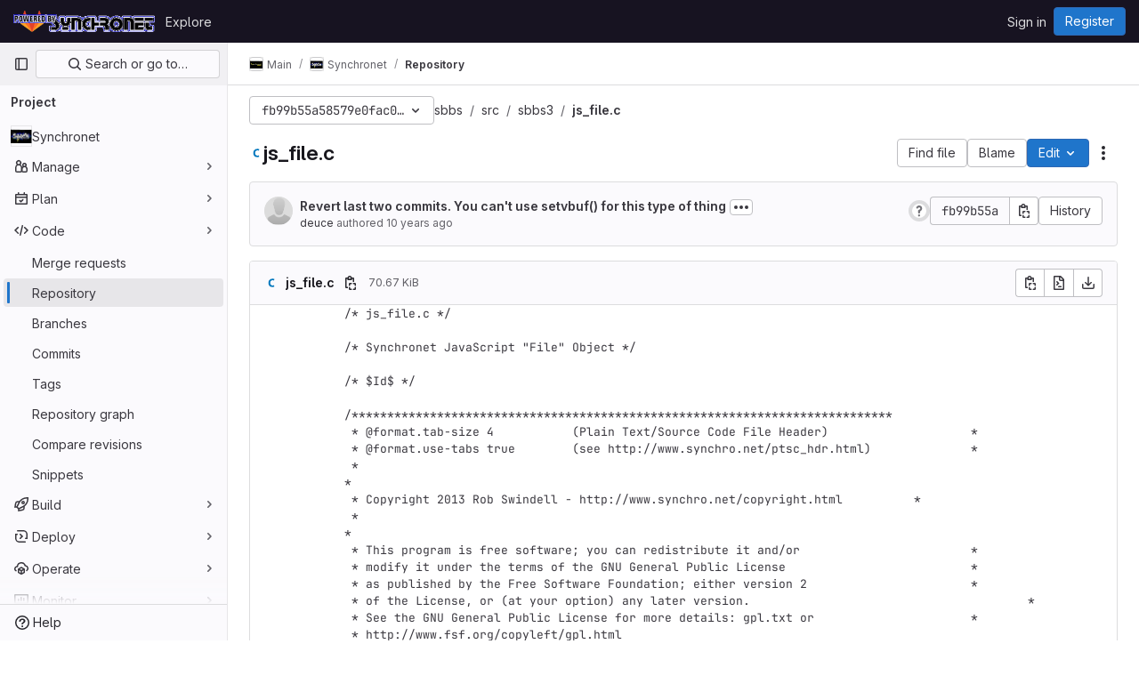

--- FILE ---
content_type: text/html; charset=utf-8
request_url: https://gitlab.synchro.net/main/sbbs/-/blob/fb99b55a58579e0fac0b6159651d5d37983731e3/src/sbbs3/js_file.c
body_size: 10989
content:




<!DOCTYPE html>
<html class="gl-light ui-neutral with-top-bar with-header " lang="en">
<head prefix="og: http://ogp.me/ns#">
<meta charset="utf-8">
<meta content="IE=edge" http-equiv="X-UA-Compatible">
<meta content="width=device-width, initial-scale=1" name="viewport">
<title>src/sbbs3/js_file.c · fb99b55a58579e0fac0b6159651d5d37983731e3 · Main / Synchronet · GitLab</title>
<script>
//<![CDATA[
window.gon={};gon.api_version="v4";gon.default_avatar_url="https://gitlab.synchro.net/assets/no_avatar-849f9c04a3a0d0cea2424ae97b27447dc64a7dbfae83c036c45b403392f0e8ba.png";gon.max_file_size=10;gon.asset_host=null;gon.webpack_public_path="/assets/webpack/";gon.relative_url_root="";gon.user_color_mode="gl-light";gon.user_color_scheme="white";gon.markdown_surround_selection=null;gon.markdown_automatic_lists=null;gon.math_rendering_limits_enabled=true;gon.recaptcha_api_server_url="https://www.recaptcha.net/recaptcha/api.js";gon.recaptcha_sitekey=null;gon.gitlab_url="https://gitlab.synchro.net";gon.promo_url="https://about.gitlab.com";gon.forum_url="https://forum.gitlab.com";gon.docs_url="https://docs.gitlab.com";gon.revision="8a1c2c14173";gon.feature_category="source_code_management";gon.gitlab_logo="/assets/gitlab_logo-2957169c8ef64c58616a1ac3f4fc626e8a35ce4eb3ed31bb0d873712f2a041a0.png";gon.secure=true;gon.sprite_icons="/assets/icons-ca86b3ebff8cbe14f7728864eabad153d00b66986018226fe439015884de11c2.svg";gon.sprite_file_icons="/assets/file_icons/file_icons-88a95467170997d6a4052c781684c8250847147987090747773c1ee27c513c5f.svg";gon.emoji_sprites_css_path="/assets/emoji_sprites-bd26211944b9d072037ec97cb138f1a52cd03ef185cd38b8d1fcc963245199a1.css";gon.emoji_backend_version=4;gon.gridstack_css_path="/assets/lazy_bundles/gridstack-4cd1da7c8adb8553e78a4f5545a8ab57a46258e091e6ac0382e6de79bca5ea3c.css";gon.test_env=false;gon.disable_animations=false;gon.suggested_label_colors={"#cc338b":"Magenta-pink","#dc143c":"Crimson","#c21e56":"Rose red","#cd5b45":"Dark coral","#ed9121":"Carrot orange","#eee600":"Titanium yellow","#009966":"Green-cyan","#8fbc8f":"Dark sea green","#6699cc":"Blue-gray","#e6e6fa":"Lavender","#9400d3":"Dark violet","#330066":"Deep violet","#36454f":"Charcoal grey","#808080":"Gray"};gon.first_day_of_week=0;gon.time_display_relative=true;gon.time_display_format=0;gon.ee=false;gon.jh=false;gon.dot_com=false;gon.uf_error_prefix="UF";gon.pat_prefix="glpat-";gon.keyboard_shortcuts_enabled=true;gon.diagramsnet_url="https://embed.diagrams.net";gon.features={"uiForOrganizations":false,"organizationSwitching":false,"findAndReplace":false,"removeMonitorMetrics":true,"workItemsViewPreference":true,"workItemViewForIssues":true,"searchButtonTopRight":false,"mergeRequestDashboard":false,"newProjectCreationForm":false,"workItemsClientSideBoards":false,"glqlWorkItems":false,"inlineBlame":false,"blobOverflowMenu":true,"filterBlobPath":true,"blobRepositoryVueHeaderApp":true,"directoryCodeDropdownUpdates":false,"repositoryFileTreeBrowser":false};
//]]>
</script>


<script>
//<![CDATA[
var gl = window.gl || {};
gl.startup_calls = null;
gl.startup_graphql_calls = [{"query":"query getBlobInfo(\n  $projectPath: ID!\n  $filePath: [String!]!\n  $ref: String!\n  $refType: RefType\n  $shouldFetchRawText: Boolean!\n) {\n  project(fullPath: $projectPath) {\n    __typename\n    id\n    repository {\n      __typename\n      empty\n      blobs(paths: $filePath, ref: $ref, refType: $refType) {\n        __typename\n        nodes {\n          __typename\n          id\n          webPath\n          name\n          size\n          rawSize\n          rawTextBlob @include(if: $shouldFetchRawText)\n          fileType\n          language\n          path\n          blamePath\n          editBlobPath\n          gitpodBlobUrl\n          ideEditPath\n          forkAndEditPath\n          ideForkAndEditPath\n          codeNavigationPath\n          projectBlobPathRoot\n          forkAndViewPath\n          environmentFormattedExternalUrl\n          environmentExternalUrlForRouteMap\n          canModifyBlob\n          canModifyBlobWithWebIde\n          canCurrentUserPushToBranch\n          archived\n          storedExternally\n          externalStorage\n          externalStorageUrl\n          rawPath\n          replacePath\n          pipelineEditorPath\n          simpleViewer {\n            fileType\n            tooLarge\n            type\n            renderError\n          }\n          richViewer {\n            fileType\n            tooLarge\n            type\n            renderError\n          }\n        }\n      }\n    }\n  }\n}\n","variables":{"projectPath":"main/sbbs","ref":"fb99b55a58579e0fac0b6159651d5d37983731e3","refType":null,"filePath":"src/sbbs3/js_file.c","shouldFetchRawText":true}}];

if (gl.startup_calls && window.fetch) {
  Object.keys(gl.startup_calls).forEach(apiCall => {
   gl.startup_calls[apiCall] = {
      fetchCall: fetch(apiCall, {
        // Emulate XHR for Rails AJAX request checks
        headers: {
          'X-Requested-With': 'XMLHttpRequest'
        },
        // fetch won’t send cookies in older browsers, unless you set the credentials init option.
        // We set to `same-origin` which is default value in modern browsers.
        // See https://github.com/whatwg/fetch/pull/585 for more information.
        credentials: 'same-origin'
      })
    };
  });
}
if (gl.startup_graphql_calls && window.fetch) {
  const headers = {"X-CSRF-Token":"BJly_KS0OnpTP9-X1wV2y4J1Wsoy2nu5V3nrfA7HQmfHGNrOK6GjHnhrSm5JfGQiCOiu-HM_z-Lx6wORinWY8A","x-gitlab-feature-category":"source_code_management"};
  const url = `https://gitlab.synchro.net/api/graphql`

  const opts = {
    method: "POST",
    headers: {
      "Content-Type": "application/json",
      ...headers,
    }
  };

  gl.startup_graphql_calls = gl.startup_graphql_calls.map(call => ({
    ...call,
    fetchCall: fetch(url, {
      ...opts,
      credentials: 'same-origin',
      body: JSON.stringify(call)
    })
  }))
}


//]]>
</script>

<link rel="prefetch" href="/assets/webpack/monaco.8e4f306b.chunk.js">

<link rel="stylesheet" href="/assets/application-85890ef3e681d3f5327af0406c7aab607a6c961a82761ee93357494886f6896d.css" />
<link rel="stylesheet" href="/assets/page_bundles/tree-3f0f40615de50f11e21c1a2cbc8e18f86c25dfdfa513ab6771b15a1784414691.css" /><link rel="stylesheet" href="/assets/page_bundles/projects-16edafda8e98e20efce434e9cfbdade2d3a8fe5985cde756e285ae83598314d7.css" /><link rel="stylesheet" href="/assets/page_bundles/commit_description-1e2cba4dda3c7b30dd84924809020c569f1308dea51520fe1dd5d4ce31403195.css" /><link rel="stylesheet" href="/assets/page_bundles/work_items-719106b9e2288f0ecc75a8684a0312e38134efe78ac4cc5a9e7e37e93741fb3e.css" /><link rel="stylesheet" href="/assets/page_bundles/notes_shared-dcc7282569d2548ab3f480f68ca656dfaffd9d58ccaf6c8aac8a297bd5249d1f.css" />
<link rel="stylesheet" href="/assets/application_utilities-f77f86f78d4146d4c2c821bc481cee77b897df284886ad189d8dcb1234cb9651.css" />
<link rel="stylesheet" href="/assets/tailwind-8a6161be68949b504e420e6e326210e08b447ec6230509ff23b0a9be20b24052.css" />


<link rel="stylesheet" href="/assets/fonts-fae5d3f79948bd85f18b6513a025f863b19636e85b09a1492907eb4b1bb0557b.css" />
<link rel="stylesheet" href="/assets/highlight/themes/white-e4167b85702e96dd41cb029f9684388ac04731836d742ce6e8b65e2f8c2c96fd.css" />

<script src="/assets/webpack/runtime.24239d66.bundle.js" defer="defer"></script>
<script src="/assets/webpack/main.acd40823.chunk.js" defer="defer"></script>
<script src="/assets/webpack/tracker.474aab07.chunk.js" defer="defer"></script>
<script>
//<![CDATA[
window.snowplowOptions = {"namespace":"gl","hostname":"gitlab.synchro.net:443","postPath":"/-/collect_events","forceSecureTracker":true,"appId":"gitlab_sm"}

gl = window.gl || {};
gl.snowplowStandardContext = {"schema":"iglu:com.gitlab/gitlab_standard/jsonschema/1-1-6","data":{"environment":"self-managed","source":"gitlab-rails","correlation_id":"01KFDF7D8YT3S4AHVJP5AKS810","plan":"default","extra":{},"user_id":null,"global_user_id":null,"is_gitlab_team_member":null,"namespace_id":2,"ultimate_parent_namespace_id":2,"project_id":13,"feature_enabled_by_namespace_ids":null,"realm":null,"instance_id":null,"unique_instance_id":"93520057-2814-5493-8b30-bbf5630424f6","host_name":"gitlab.synchro.net","instance_version":"18.0.2","context_generated_at":"2026-01-20T10:29:23.428Z"}}
gl.snowplowPseudonymizedPageUrl = "https://gitlab.synchro.net/namespace2/project13/-/blob/:repository_path";
gl.maskedDefaultReferrerUrl = null;
gl.ga4MeasurementId = 'G-ENFH3X7M5Y';
gl.duoEvents = [];
gl.onlySendDuoEvents = false;


//]]>
</script>
<link rel="preload" href="/assets/application_utilities-f77f86f78d4146d4c2c821bc481cee77b897df284886ad189d8dcb1234cb9651.css" as="style" type="text/css">
<link rel="preload" href="/assets/application-85890ef3e681d3f5327af0406c7aab607a6c961a82761ee93357494886f6896d.css" as="style" type="text/css">
<link rel="preload" href="/assets/highlight/themes/white-e4167b85702e96dd41cb029f9684388ac04731836d742ce6e8b65e2f8c2c96fd.css" as="style" type="text/css">
<link crossorigin="" href="https://events.gitlab.net" rel="preconnect">
<link as="font" crossorigin="" href="/assets/gitlab-sans/GitLabSans-1e0a5107ea3bbd4be93e8ad2c503467e43166cd37e4293570b490e0812ede98b.woff2" rel="preload">
<link as="font" crossorigin="" href="/assets/gitlab-sans/GitLabSans-Italic-38eaf1a569a54ab28c58b92a4a8de3afb96b6ebc250cf372003a7b38151848cc.woff2" rel="preload">
<link as="font" crossorigin="" href="/assets/gitlab-mono/GitLabMono-08d2c5e8ff8fd3d2d6ec55bc7713380f8981c35f9d2df14e12b835464d6e8f23.woff2" rel="preload">
<link as="font" crossorigin="" href="/assets/gitlab-mono/GitLabMono-Italic-38e58d8df29485a20c550da1d0111e2c2169f6dcbcf894f2cd3afbdd97bcc588.woff2" rel="preload">
<link rel="preload" href="/assets/fonts-fae5d3f79948bd85f18b6513a025f863b19636e85b09a1492907eb4b1bb0557b.css" as="style" type="text/css">




<script src="/assets/webpack/commons-pages.admin.abuse_reports.show-pages.admin.topics.edit-pages.admin.topics.new-pages.groups.i-62354b5a.6612f85a.chunk.js" defer="defer"></script>
<script src="/assets/webpack/commons-pages.groups.harbor.repositories-pages.groups.new-pages.groups.packages-pages.groups.registr-aba9f596.88d51da4.chunk.js" defer="defer"></script>
<script src="/assets/webpack/commons-pages.search.show-super_sidebar.42cee40f.chunk.js" defer="defer"></script>
<script src="/assets/webpack/super_sidebar.7c5590c6.chunk.js" defer="defer"></script>
<script src="/assets/webpack/commons-pages.projects-pages.projects.activity-pages.projects.alert_management.details-pages.project-f24f3db4.4f50ca28.chunk.js" defer="defer"></script>
<script src="/assets/webpack/commons-pages.admin.abuse_reports.show-pages.admin.topics.edit-pages.admin.topics.new-pages.dashboar-b43963f0.d6fafff4.chunk.js" defer="defer"></script>
<script src="/assets/webpack/commons-pages.admin.abuse_reports.show-pages.admin.topics.edit-pages.admin.topics.new-pages.groups.i-1865123f.91e87b5f.chunk.js" defer="defer"></script>
<script src="/assets/webpack/commons-pages.groups.packages-pages.groups.registry.repositories-pages.projects.blob.show-pages.proj-5dce5667.daffa06d.chunk.js" defer="defer"></script>
<script src="/assets/webpack/commons-pages.projects.blob.show-pages.projects.branches.new-pages.projects.commits.show-pages.proje-81161c0b.cb1f11af.chunk.js" defer="defer"></script>
<script src="/assets/webpack/31.6aa6bd19.chunk.js" defer="defer"></script>
<script src="/assets/webpack/commons-pages.projects.blob.show-pages.projects.show-pages.projects.snippets.edit-pages.projects.sni-42df7d4c.8474dd37.chunk.js" defer="defer"></script>
<script src="/assets/webpack/commons-pages.projects.artifacts.file-pages.projects.blob.show-pages.projects.show-pages.projects.sn-83d6e33b.d86739d3.chunk.js" defer="defer"></script>
<script src="/assets/webpack/commons-pages.projects.blob.show-pages.projects.show-pages.projects.snippets.show-pages.projects.tre-c684fcf6.ed9eaca8.chunk.js" defer="defer"></script>
<script src="/assets/webpack/commons-pages.projects.blob.edit-pages.projects.blob.new-pages.projects.blob.show-pages.projects.sho-ec79e51c.cfe6f84e.chunk.js" defer="defer"></script>
<script src="/assets/webpack/commons-pages.groups.show-pages.projects.blob.show-pages.projects.show-pages.projects.tree.show.be0d6395.chunk.js" defer="defer"></script>
<script src="/assets/webpack/commons-pages.projects.blob.show-pages.projects.show-pages.projects.tree.show-pages.search.show.17805021.chunk.js" defer="defer"></script>
<script src="/assets/webpack/commons-pages.projects.blob.show-pages.projects.show-pages.projects.tree.show.b0e66fdf.chunk.js" defer="defer"></script>
<script src="/assets/webpack/commons-pages.projects.blob.show-pages.projects.commit.show.3f85f68d.chunk.js" defer="defer"></script>
<script src="/assets/webpack/pages.projects.blob.show.de2b5fdf.chunk.js" defer="defer"></script>

<meta content="object" property="og:type">
<meta content="GitLab" property="og:site_name">
<meta content="src/sbbs3/js_file.c · fb99b55a58579e0fac0b6159651d5d37983731e3 · Main / Synchronet · GitLab" property="og:title">
<meta content="Synchronet source code, documentation and versioned run-time files." property="og:description">
<meta content="https://gitlab.synchro.net/uploads/-/system/project/avatar/13/2019-02-14.png" property="og:image">
<meta content="64" property="og:image:width">
<meta content="64" property="og:image:height">
<meta content="https://gitlab.synchro.net/main/sbbs/-/blob/fb99b55a58579e0fac0b6159651d5d37983731e3/src/sbbs3/js_file.c" property="og:url">
<meta content="summary" property="twitter:card">
<meta content="src/sbbs3/js_file.c · fb99b55a58579e0fac0b6159651d5d37983731e3 · Main / Synchronet · GitLab" property="twitter:title">
<meta content="Synchronet source code, documentation and versioned run-time files." property="twitter:description">
<meta content="https://gitlab.synchro.net/uploads/-/system/project/avatar/13/2019-02-14.png" property="twitter:image">

<meta name="csrf-param" content="authenticity_token" />
<meta name="csrf-token" content="BVIPPi7eozu5x7_KhndTo9qo1zxGOyFgj0Ps6TKtMjLG06cMocs6X5KTKjMYDkFKUDUjDgfelTsp0QQEth_opQ" />
<meta name="csp-nonce" />
<meta name="action-cable-url" content="/-/cable" />
<link href="/-/manifest.json" rel="manifest">
<link rel="icon" type="image/png" href="/uploads/-/system/appearance/favicon/1/sync_gitlab_favicon4.png" id="favicon" data-original-href="/uploads/-/system/appearance/favicon/1/sync_gitlab_favicon4.png" />
<link rel="apple-touch-icon" type="image/x-icon" href="/assets/apple-touch-icon-b049d4bc0dd9626f31db825d61880737befc7835982586d015bded10b4435460.png" />
<link href="/search/opensearch.xml" rel="search" title="Search GitLab" type="application/opensearchdescription+xml">




<meta content="Synchronet source code, documentation and versioned run-time files." name="description">
<meta content="#ececef" name="theme-color">
</head>

<body class="tab-width-8 gl-browser-chrome gl-platform-mac body-fixed-scrollbar" data-group="main" data-group-full-path="main" data-namespace-id="2" data-page="projects:blob:show" data-page-type-id="fb99b55a58579e0fac0b6159651d5d37983731e3/src/sbbs3/js_file.c" data-project="sbbs" data-project-full-path="main/sbbs" data-project-id="13">
<div id="js-tooltips-container"></div>

<script>
//<![CDATA[
gl = window.gl || {};
gl.client = {"isChrome":true,"isMac":true};


//]]>
</script>


<header class="header-logged-out" data-testid="navbar">
<a class="gl-sr-only gl-accessibility" href="#content-body">Skip to content</a>
<div class="container-fluid">
<nav aria-label="Explore GitLab" class="header-logged-out-nav gl-flex gl-gap-3 gl-justify-between">
<div class="gl-flex gl-items-center gl-gap-1">
<span class="gl-sr-only">GitLab</span>
<a title="Homepage" id="logo" class="header-logged-out-logo has-tooltip" aria-label="Homepage" data-track-label="main_navigation" data-track-action="click_gitlab_logo_link" data-track-property="navigation_top" href="/"><img class="brand-header-logo lazy" alt="" data-src="/uploads/-/system/appearance/header_logo/1/gitlab_powered_by_synchronet3.png" src="[data-uri]" />
</a></div>
<ul class="gl-list-none gl-p-0 gl-m-0 gl-flex gl-gap-3 gl-items-center gl-grow">
<li class="header-logged-out-nav-item">
<a class="" href="/explore">Explore</a>
</li>
</ul>
<ul class="gl-list-none gl-p-0 gl-m-0 gl-flex gl-gap-3 gl-items-center gl-justify-end">
<li class="header-logged-out-nav-item">
<a href="/users/sign_in?redirect_to_referer=yes">Sign in</a>
</li>
<li class="header-logged-out-nav-item">
<a class="gl-button btn btn-md btn-confirm !gl-inline-flex" href="/users/sign_up"><span class="gl-button-text">
Register

</span>

</a></li>
</ul>
</nav>
</div>
</header>

<div class="layout-page page-with-super-sidebar">
<aside class="js-super-sidebar super-sidebar super-sidebar-loading" data-command-palette="{&quot;project_files_url&quot;:&quot;/main/sbbs/-/files/fb99b55a58579e0fac0b6159651d5d37983731e3?format=json&quot;,&quot;project_blob_url&quot;:&quot;/main/sbbs/-/blob/fb99b55a58579e0fac0b6159651d5d37983731e3&quot;}" data-force-desktop-expanded-sidebar="" data-is-saas="false" data-root-path="/" data-sidebar="{&quot;is_logged_in&quot;:false,&quot;context_switcher_links&quot;:[{&quot;title&quot;:&quot;Explore&quot;,&quot;link&quot;:&quot;/explore&quot;,&quot;icon&quot;:&quot;compass&quot;}],&quot;current_menu_items&quot;:[{&quot;id&quot;:&quot;project_overview&quot;,&quot;title&quot;:&quot;Synchronet&quot;,&quot;avatar&quot;:&quot;/uploads/-/system/project/avatar/13/2019-02-14.png&quot;,&quot;entity_id&quot;:13,&quot;link&quot;:&quot;/main/sbbs&quot;,&quot;link_classes&quot;:&quot;shortcuts-project&quot;,&quot;is_active&quot;:false},{&quot;id&quot;:&quot;manage_menu&quot;,&quot;title&quot;:&quot;Manage&quot;,&quot;icon&quot;:&quot;users&quot;,&quot;avatar_shape&quot;:&quot;rect&quot;,&quot;link&quot;:&quot;/main/sbbs/activity&quot;,&quot;is_active&quot;:false,&quot;items&quot;:[{&quot;id&quot;:&quot;activity&quot;,&quot;title&quot;:&quot;Activity&quot;,&quot;link&quot;:&quot;/main/sbbs/activity&quot;,&quot;link_classes&quot;:&quot;shortcuts-project-activity&quot;,&quot;is_active&quot;:false},{&quot;id&quot;:&quot;members&quot;,&quot;title&quot;:&quot;Members&quot;,&quot;link&quot;:&quot;/main/sbbs/-/project_members&quot;,&quot;is_active&quot;:false},{&quot;id&quot;:&quot;labels&quot;,&quot;title&quot;:&quot;Labels&quot;,&quot;link&quot;:&quot;/main/sbbs/-/labels&quot;,&quot;is_active&quot;:false}],&quot;separated&quot;:false},{&quot;id&quot;:&quot;plan_menu&quot;,&quot;title&quot;:&quot;Plan&quot;,&quot;icon&quot;:&quot;planning&quot;,&quot;avatar_shape&quot;:&quot;rect&quot;,&quot;link&quot;:&quot;/main/sbbs/-/issues&quot;,&quot;is_active&quot;:false,&quot;items&quot;:[{&quot;id&quot;:&quot;project_issue_list&quot;,&quot;title&quot;:&quot;Issues&quot;,&quot;link&quot;:&quot;/main/sbbs/-/issues&quot;,&quot;link_classes&quot;:&quot;shortcuts-issues has-sub-items&quot;,&quot;pill_count_field&quot;:&quot;openIssuesCount&quot;,&quot;pill_count_dynamic&quot;:false,&quot;is_active&quot;:false},{&quot;id&quot;:&quot;boards&quot;,&quot;title&quot;:&quot;Issue boards&quot;,&quot;link&quot;:&quot;/main/sbbs/-/boards&quot;,&quot;link_classes&quot;:&quot;shortcuts-issue-boards&quot;,&quot;is_active&quot;:false},{&quot;id&quot;:&quot;milestones&quot;,&quot;title&quot;:&quot;Milestones&quot;,&quot;link&quot;:&quot;/main/sbbs/-/milestones&quot;,&quot;is_active&quot;:false},{&quot;id&quot;:&quot;project_wiki&quot;,&quot;title&quot;:&quot;Wiki&quot;,&quot;link&quot;:&quot;/main/sbbs/-/wikis/home&quot;,&quot;link_classes&quot;:&quot;shortcuts-wiki&quot;,&quot;is_active&quot;:false}],&quot;separated&quot;:false},{&quot;id&quot;:&quot;code_menu&quot;,&quot;title&quot;:&quot;Code&quot;,&quot;icon&quot;:&quot;code&quot;,&quot;avatar_shape&quot;:&quot;rect&quot;,&quot;link&quot;:&quot;/main/sbbs/-/merge_requests&quot;,&quot;is_active&quot;:true,&quot;items&quot;:[{&quot;id&quot;:&quot;project_merge_request_list&quot;,&quot;title&quot;:&quot;Merge requests&quot;,&quot;link&quot;:&quot;/main/sbbs/-/merge_requests&quot;,&quot;link_classes&quot;:&quot;shortcuts-merge_requests&quot;,&quot;pill_count_field&quot;:&quot;openMergeRequestsCount&quot;,&quot;pill_count_dynamic&quot;:false,&quot;is_active&quot;:false},{&quot;id&quot;:&quot;files&quot;,&quot;title&quot;:&quot;Repository&quot;,&quot;link&quot;:&quot;/main/sbbs/-/tree/fb99b55a58579e0fac0b6159651d5d37983731e3&quot;,&quot;link_classes&quot;:&quot;shortcuts-tree&quot;,&quot;is_active&quot;:true},{&quot;id&quot;:&quot;branches&quot;,&quot;title&quot;:&quot;Branches&quot;,&quot;link&quot;:&quot;/main/sbbs/-/branches&quot;,&quot;is_active&quot;:false},{&quot;id&quot;:&quot;commits&quot;,&quot;title&quot;:&quot;Commits&quot;,&quot;link&quot;:&quot;/main/sbbs/-/commits/fb99b55a58579e0fac0b6159651d5d37983731e3&quot;,&quot;link_classes&quot;:&quot;shortcuts-commits&quot;,&quot;is_active&quot;:false},{&quot;id&quot;:&quot;tags&quot;,&quot;title&quot;:&quot;Tags&quot;,&quot;link&quot;:&quot;/main/sbbs/-/tags&quot;,&quot;is_active&quot;:false},{&quot;id&quot;:&quot;graphs&quot;,&quot;title&quot;:&quot;Repository graph&quot;,&quot;link&quot;:&quot;/main/sbbs/-/network/fb99b55a58579e0fac0b6159651d5d37983731e3&quot;,&quot;link_classes&quot;:&quot;shortcuts-network&quot;,&quot;is_active&quot;:false},{&quot;id&quot;:&quot;compare&quot;,&quot;title&quot;:&quot;Compare revisions&quot;,&quot;link&quot;:&quot;/main/sbbs/-/compare?from=master\u0026to=fb99b55a58579e0fac0b6159651d5d37983731e3&quot;,&quot;is_active&quot;:false},{&quot;id&quot;:&quot;project_snippets&quot;,&quot;title&quot;:&quot;Snippets&quot;,&quot;link&quot;:&quot;/main/sbbs/-/snippets&quot;,&quot;link_classes&quot;:&quot;shortcuts-snippets&quot;,&quot;is_active&quot;:false}],&quot;separated&quot;:false},{&quot;id&quot;:&quot;build_menu&quot;,&quot;title&quot;:&quot;Build&quot;,&quot;icon&quot;:&quot;rocket&quot;,&quot;avatar_shape&quot;:&quot;rect&quot;,&quot;link&quot;:&quot;/main/sbbs/-/pipelines&quot;,&quot;is_active&quot;:false,&quot;items&quot;:[{&quot;id&quot;:&quot;pipelines&quot;,&quot;title&quot;:&quot;Pipelines&quot;,&quot;link&quot;:&quot;/main/sbbs/-/pipelines&quot;,&quot;link_classes&quot;:&quot;shortcuts-pipelines&quot;,&quot;is_active&quot;:false},{&quot;id&quot;:&quot;jobs&quot;,&quot;title&quot;:&quot;Jobs&quot;,&quot;link&quot;:&quot;/main/sbbs/-/jobs&quot;,&quot;link_classes&quot;:&quot;shortcuts-builds&quot;,&quot;is_active&quot;:false},{&quot;id&quot;:&quot;pipeline_schedules&quot;,&quot;title&quot;:&quot;Pipeline schedules&quot;,&quot;link&quot;:&quot;/main/sbbs/-/pipeline_schedules&quot;,&quot;link_classes&quot;:&quot;shortcuts-builds&quot;,&quot;is_active&quot;:false},{&quot;id&quot;:&quot;artifacts&quot;,&quot;title&quot;:&quot;Artifacts&quot;,&quot;link&quot;:&quot;/main/sbbs/-/artifacts&quot;,&quot;link_classes&quot;:&quot;shortcuts-builds&quot;,&quot;is_active&quot;:false}],&quot;separated&quot;:false},{&quot;id&quot;:&quot;deploy_menu&quot;,&quot;title&quot;:&quot;Deploy&quot;,&quot;icon&quot;:&quot;deployments&quot;,&quot;avatar_shape&quot;:&quot;rect&quot;,&quot;link&quot;:&quot;/main/sbbs/-/releases&quot;,&quot;is_active&quot;:false,&quot;items&quot;:[{&quot;id&quot;:&quot;releases&quot;,&quot;title&quot;:&quot;Releases&quot;,&quot;link&quot;:&quot;/main/sbbs/-/releases&quot;,&quot;link_classes&quot;:&quot;shortcuts-deployments-releases&quot;,&quot;is_active&quot;:false},{&quot;id&quot;:&quot;packages_registry&quot;,&quot;title&quot;:&quot;Package registry&quot;,&quot;link&quot;:&quot;/main/sbbs/-/packages&quot;,&quot;link_classes&quot;:&quot;shortcuts-container-registry&quot;,&quot;is_active&quot;:false},{&quot;id&quot;:&quot;container_registry&quot;,&quot;title&quot;:&quot;Container registry&quot;,&quot;link&quot;:&quot;/main/sbbs/container_registry&quot;,&quot;is_active&quot;:false},{&quot;id&quot;:&quot;model_registry&quot;,&quot;title&quot;:&quot;Model registry&quot;,&quot;link&quot;:&quot;/main/sbbs/-/ml/models&quot;,&quot;is_active&quot;:false}],&quot;separated&quot;:false},{&quot;id&quot;:&quot;operations_menu&quot;,&quot;title&quot;:&quot;Operate&quot;,&quot;icon&quot;:&quot;cloud-pod&quot;,&quot;avatar_shape&quot;:&quot;rect&quot;,&quot;link&quot;:&quot;/main/sbbs/-/environments&quot;,&quot;is_active&quot;:false,&quot;items&quot;:[{&quot;id&quot;:&quot;environments&quot;,&quot;title&quot;:&quot;Environments&quot;,&quot;link&quot;:&quot;/main/sbbs/-/environments&quot;,&quot;link_classes&quot;:&quot;shortcuts-environments&quot;,&quot;is_active&quot;:false},{&quot;id&quot;:&quot;infrastructure_registry&quot;,&quot;title&quot;:&quot;Terraform modules&quot;,&quot;link&quot;:&quot;/main/sbbs/-/terraform_module_registry&quot;,&quot;is_active&quot;:false}],&quot;separated&quot;:false},{&quot;id&quot;:&quot;monitor_menu&quot;,&quot;title&quot;:&quot;Monitor&quot;,&quot;icon&quot;:&quot;monitor&quot;,&quot;avatar_shape&quot;:&quot;rect&quot;,&quot;link&quot;:&quot;/main/sbbs/-/incidents&quot;,&quot;is_active&quot;:false,&quot;items&quot;:[{&quot;id&quot;:&quot;incidents&quot;,&quot;title&quot;:&quot;Incidents&quot;,&quot;link&quot;:&quot;/main/sbbs/-/incidents&quot;,&quot;is_active&quot;:false}],&quot;separated&quot;:false},{&quot;id&quot;:&quot;analyze_menu&quot;,&quot;title&quot;:&quot;Analyze&quot;,&quot;icon&quot;:&quot;chart&quot;,&quot;avatar_shape&quot;:&quot;rect&quot;,&quot;link&quot;:&quot;/main/sbbs/-/value_stream_analytics&quot;,&quot;is_active&quot;:false,&quot;items&quot;:[{&quot;id&quot;:&quot;cycle_analytics&quot;,&quot;title&quot;:&quot;Value stream analytics&quot;,&quot;link&quot;:&quot;/main/sbbs/-/value_stream_analytics&quot;,&quot;link_classes&quot;:&quot;shortcuts-project-cycle-analytics&quot;,&quot;is_active&quot;:false},{&quot;id&quot;:&quot;contributors&quot;,&quot;title&quot;:&quot;Contributor analytics&quot;,&quot;link&quot;:&quot;/main/sbbs/-/graphs/fb99b55a58579e0fac0b6159651d5d37983731e3&quot;,&quot;is_active&quot;:false},{&quot;id&quot;:&quot;ci_cd_analytics&quot;,&quot;title&quot;:&quot;CI/CD analytics&quot;,&quot;link&quot;:&quot;/main/sbbs/-/pipelines/charts&quot;,&quot;is_active&quot;:false},{&quot;id&quot;:&quot;repository_analytics&quot;,&quot;title&quot;:&quot;Repository analytics&quot;,&quot;link&quot;:&quot;/main/sbbs/-/graphs/fb99b55a58579e0fac0b6159651d5d37983731e3/charts&quot;,&quot;link_classes&quot;:&quot;shortcuts-repository-charts&quot;,&quot;is_active&quot;:false},{&quot;id&quot;:&quot;model_experiments&quot;,&quot;title&quot;:&quot;Model experiments&quot;,&quot;link&quot;:&quot;/main/sbbs/-/ml/experiments&quot;,&quot;is_active&quot;:false}],&quot;separated&quot;:false}],&quot;current_context_header&quot;:&quot;Project&quot;,&quot;support_path&quot;:&quot;https://about.gitlab.com/get-help/&quot;,&quot;docs_path&quot;:&quot;/help/docs&quot;,&quot;display_whats_new&quot;:false,&quot;show_version_check&quot;:null,&quot;search&quot;:{&quot;search_path&quot;:&quot;/search&quot;,&quot;issues_path&quot;:&quot;/dashboard/issues&quot;,&quot;mr_path&quot;:&quot;/dashboard/merge_requests&quot;,&quot;autocomplete_path&quot;:&quot;/search/autocomplete&quot;,&quot;settings_path&quot;:&quot;/search/settings&quot;,&quot;search_context&quot;:{&quot;group&quot;:{&quot;id&quot;:2,&quot;name&quot;:&quot;Main&quot;,&quot;full_name&quot;:&quot;Main&quot;},&quot;group_metadata&quot;:{&quot;issues_path&quot;:&quot;/groups/main/-/issues&quot;,&quot;mr_path&quot;:&quot;/groups/main/-/merge_requests&quot;},&quot;project&quot;:{&quot;id&quot;:13,&quot;name&quot;:&quot;Synchronet&quot;},&quot;project_metadata&quot;:{&quot;mr_path&quot;:&quot;/main/sbbs/-/merge_requests&quot;,&quot;issues_path&quot;:&quot;/main/sbbs/-/issues&quot;},&quot;code_search&quot;:true,&quot;ref&quot;:&quot;fb99b55a58579e0fac0b6159651d5d37983731e3&quot;,&quot;scope&quot;:null,&quot;for_snippets&quot;:null}},&quot;panel_type&quot;:&quot;project&quot;,&quot;shortcut_links&quot;:[{&quot;title&quot;:&quot;Snippets&quot;,&quot;href&quot;:&quot;/explore/snippets&quot;,&quot;css_class&quot;:&quot;dashboard-shortcuts-snippets&quot;},{&quot;title&quot;:&quot;Groups&quot;,&quot;href&quot;:&quot;/explore/groups&quot;,&quot;css_class&quot;:&quot;dashboard-shortcuts-groups&quot;},{&quot;title&quot;:&quot;Projects&quot;,&quot;href&quot;:&quot;/explore/projects/starred&quot;,&quot;css_class&quot;:&quot;dashboard-shortcuts-projects&quot;}],&quot;terms&quot;:null}"></aside>


<div class="content-wrapper">
<div class="broadcast-wrapper">



</div>
<div class="alert-wrapper alert-wrapper-top-space gl-flex gl-flex-col gl-gap-3 container-fluid container-limited">

























</div>
<div class="top-bar-fixed container-fluid" data-testid="top-bar">
<div class="top-bar-container gl-flex gl-items-center gl-gap-2">
<div class="gl-grow gl-basis-0 gl-flex gl-items-center gl-justify-start gl-gap-3">
<button class="gl-button btn btn-icon btn-md btn-default btn-default-tertiary js-super-sidebar-toggle-expand super-sidebar-toggle -gl-ml-3" aria-controls="super-sidebar" aria-expanded="false" aria-label="Primary navigation sidebar" type="button"><svg class="s16 gl-icon gl-button-icon " data-testid="sidebar-icon"><use href="/assets/icons-ca86b3ebff8cbe14f7728864eabad153d00b66986018226fe439015884de11c2.svg#sidebar"></use></svg>

</button>
<script type="application/ld+json">
{"@context":"https://schema.org","@type":"BreadcrumbList","itemListElement":[{"@type":"ListItem","position":1,"name":"Main","item":"https://gitlab.synchro.net/main"},{"@type":"ListItem","position":2,"name":"Synchronet","item":"https://gitlab.synchro.net/main/sbbs"},{"@type":"ListItem","position":3,"name":"Repository","item":"https://gitlab.synchro.net/main/sbbs/-/blob/fb99b55a58579e0fac0b6159651d5d37983731e3/src/sbbs3/js_file.c"}]}


</script>
<div data-testid="breadcrumb-links" id="js-vue-page-breadcrumbs-wrapper">
<div data-breadcrumbs-json="[{&quot;text&quot;:&quot;Main&quot;,&quot;href&quot;:&quot;/main&quot;,&quot;avatarPath&quot;:&quot;/uploads/-/system/group/avatar/2/2020-05-27.png&quot;},{&quot;text&quot;:&quot;Synchronet&quot;,&quot;href&quot;:&quot;/main/sbbs&quot;,&quot;avatarPath&quot;:&quot;/uploads/-/system/project/avatar/13/2019-02-14.png&quot;},{&quot;text&quot;:&quot;Repository&quot;,&quot;href&quot;:&quot;/main/sbbs/-/blob/fb99b55a58579e0fac0b6159651d5d37983731e3/src/sbbs3/js_file.c&quot;,&quot;avatarPath&quot;:null}]" id="js-vue-page-breadcrumbs"></div>
<div id="js-injected-page-breadcrumbs"></div>
</div>


</div>
<div class="gl-flex-none gl-flex gl-items-center gl-justify-center gl-gap-3">
<div id="js-work-item-feedback"></div>

<div id="js-advanced-search-modal"></div>


</div>
</div>
</div>

<div class="container-fluid container-limited project-highlight-puc">
<main class="content" id="content-body" itemscope itemtype="http://schema.org/SoftwareSourceCode">
<div class="flash-container flash-container-page sticky" data-testid="flash-container">
<div id="js-global-alerts"></div>
</div>






<div class="js-signature-container" data-signatures-path="/main/sbbs/-/commits/fb99b55a58579e0fac0b6159651d5d37983731e3/signatures?limit=1"></div>

<div class="tree-holder gl-pt-4" id="tree-holder">
<div data-blob-path="src/sbbs3/js_file.c" data-breadcrumbs-can-collaborate="false" data-breadcrumbs-can-edit-tree="false" data-breadcrumbs-can-push-code="false" data-breadcrumbs-can-push-to-branch="false" data-breadcrumbs-new-blob-path="/main/sbbs/-/new/fb99b55a58579e0fac0b6159651d5d37983731e3" data-breadcrumbs-new-branch-path="/main/sbbs/-/branches/new" data-breadcrumbs-new-dir-path="/main/sbbs/-/create_dir/fb99b55a58579e0fac0b6159651d5d37983731e3" data-breadcrumbs-new-tag-path="/main/sbbs/-/tags/new" data-breadcrumbs-upload-path="/main/sbbs/-/create/fb99b55a58579e0fac0b6159651d5d37983731e3" data-escaped-ref="fb99b55a58579e0fac0b6159651d5d37983731e3" data-history-link="/main/sbbs/-/commits/fb99b55a58579e0fac0b6159651d5d37983731e3" data-project-id="13" data-project-path="main/sbbs" data-project-root-path="/main/sbbs" data-project-short-path="sbbs" data-ref="fb99b55a58579e0fac0b6159651d5d37983731e3" data-ref-type="" data-root-ref="master" id="js-repository-blob-header-app"></div>
<div class="info-well">
<div class="well-segment">
<ul class="blob-commit-info">
<li class="commit flex-row js-toggle-container" id="commit-fb99b55a">
<div class="gl-self-start gl-block">
<a href="mailto:"><img alt="deuce&#39;s avatar" src="/assets/no_avatar-849f9c04a3a0d0cea2424ae97b27447dc64a7dbfae83c036c45b403392f0e8ba.png" class="avatar s32 gl-inline-block" title="deuce"></a>
</div>
<div class="commit-detail flex-list gl-flex gl-justify-between gl-items-start gl-grow gl-min-w-0">
<div class="commit-content gl-self-center" data-testid="commit-content">
<div class="gl-flex sm:gl-hidden gl-gap-3 gl-items-center">
<div class="committer gl-text-sm">
<time class="js-timeago" title="Nov 10, 2015 12:22pm" datetime="2015-11-10T12:22:57Z" tabindex="0" aria-label="Nov 10, 2015 12:22pm" data-toggle="tooltip" data-placement="bottom" data-container="body">Nov 10, 2015</time>
</div>
<a class="gl-button btn btn-md btn-link commit-row-message js-onboarding-commit-item" href="/main/sbbs/-/commit/fb99b55a58579e0fac0b6159651d5d37983731e3"><svg class="s16 gl-icon gl-button-icon " data-testid="commit-icon"><use href="/assets/icons-ca86b3ebff8cbe14f7728864eabad153d00b66986018226fe439015884de11c2.svg#commit"></use></svg>
<span class="gl-button-text">
fb99b55a

</span>

</a></div>
<div class="gl-hidden sm:gl-block">
<a class="commit-row-message item-title js-onboarding-commit-item " href="/main/sbbs/-/commit/fb99b55a58579e0fac0b6159651d5d37983731e3">Revert last two commits.  You can't use setvbuf() for this type of thing</a>
<span class="commit-row-message d-inline d-sm-none">
&middot;
fb99b55a
</span>
<button class="gl-button btn btn-icon btn-md btn-default button-ellipsis-horizontal js-toggle-button" data-toggle="tooltip" data-container="body" data-collapse-title="Toggle commit description" data-expand-title="Toggle commit description" data-commit-id="fb99b55a58579e0fac0b6159651d5d37983731e3" title="Toggle commit description" aria-label="Toggle commit description" type="button"><svg class="s16 gl-icon gl-button-icon " data-testid="ellipsis_h-icon"><use href="/assets/icons-ca86b3ebff8cbe14f7728864eabad153d00b66986018226fe439015884de11c2.svg#ellipsis_h"></use></svg>

</button>
<div class="committer gl-text-sm">
<a class="commit-author-link" href="mailto:">deuce</a> authored <time class="js-timeago" title="Nov 10, 2015 12:22pm" datetime="2015-11-10T12:22:57Z" tabindex="0" aria-label="Nov 10, 2015 12:22pm" data-toggle="tooltip" data-placement="bottom" data-container="body">Nov 10, 2015</time>
</div>


<pre class="commit-row-description gl-whitespace-pre-wrap js-toggle-content" data-commit-id="fb99b55a58579e0fac0b6159651d5d37983731e3">portably.&#x000A;&#x000A;Also, we're really interested in termios stuff, so we don't actually want&#x000A;to call setvbuf anyway.</pre>
</div>
</div>
<div class="commit-actions gl-flex gl-items-center gl-gap-3">
<div class="gl-hidden sm:gl-flex gl-items-center gl-gap-3">

<div class="js-commit-pipeline-status" data-endpoint="/main/sbbs/-/commit/fb99b55a58579e0fac0b6159651d5d37983731e3/pipelines?ref=fb99b55a58579e0fac0b6159651d5d37983731e3"></div>
<div class="btn-group gl-hidden sm:gl-flex">
<span class="gl-button btn btn-label btn-md btn-default dark:!gl-bg-neutral-800" type="button"><span class="gl-button-text gl-font-monospace">
fb99b55a

</span>

</span><button class="gl-button btn btn-icon btn-md btn-default " title="Copy commit SHA" aria-label="Copy commit SHA" aria-live="polite" data-toggle="tooltip" data-placement="bottom" data-container="body" data-html="true" data-category="primary" data-size="medium" data-clipboard-text="fb99b55a58579e0fac0b6159651d5d37983731e3" type="button"><svg class="s16 gl-icon gl-button-icon " data-testid="copy-to-clipboard-icon"><use href="/assets/icons-ca86b3ebff8cbe14f7728864eabad153d00b66986018226fe439015884de11c2.svg#copy-to-clipboard"></use></svg>

</button>

</div>
</div>
<div class="gl-block sm:gl-hidden">
<button class="gl-button btn btn-icon btn-md btn-default button-ellipsis-horizontal text-expander js-toggle-button" data-toggle="tooltip" data-container="body" data-collapse-title="Toggle commit description" data-expand-title="Toggle commit description" title="Toggle commit description" aria-label="Toggle commit description" type="button"><svg class="s16 gl-icon gl-button-icon " data-testid="ellipsis_h-icon"><use href="/assets/icons-ca86b3ebff8cbe14f7728864eabad153d00b66986018226fe439015884de11c2.svg#ellipsis_h"></use></svg>

</button>
</div>
<div data-event-tracking="click_history_control_on_blob_page" data-history-link="/main/sbbs/-/commits/fb99b55a58579e0fac0b6159651d5d37983731e3/src/sbbs3/js_file.c" id="js-commit-history-link"></div>
</div>
</div>
<div class="gl-block sm:gl-hidden">
<div class="gl-hidden js-toggle-content gl-mt-6">
<a class="commit-row-message item-title js-onboarding-commit-item " href="/main/sbbs/-/commit/fb99b55a58579e0fac0b6159651d5d37983731e3">Revert last two commits.  You can't use setvbuf() for this type of thing</a>
<div class="committer gl-text-sm">
<a class="commit-author-link" href="mailto:">deuce</a> authored <time class="js-timeago" title="Nov 10, 2015 12:22pm" datetime="2015-11-10T12:22:57Z" tabindex="0" aria-label="Nov 10, 2015 12:22pm" data-toggle="tooltip" data-placement="bottom" data-container="body">Nov 10, 2015</time>
</div>

<pre class="commit-row-description gl-whitespace-pre-wrap js-toggle-content">portably.&#x000A;&#x000A;Also, we're really interested in termios stuff, so we don't actually want&#x000A;to call setvbuf anyway.</pre>
</div>
</div>
</li>

</ul>
</div>
<div class="gl-hidden sm:gl-block">

</div>
</div>
<div class="blob-content-holder js-per-page" data-blame-per-page="1000" id="blob-content-holder">
<div data-blob-path="src/sbbs3/js_file.c" data-can-download-code="true" data-original-branch="fb99b55a58579e0fac0b6159651d5d37983731e3" data-project-path="main/sbbs" data-ref-type="" data-resource-id="gid://gitlab/Project/13" data-user-id="" id="js-view-blob-app">
<div class="gl-spinner-container" role="status"><span aria-hidden class="gl-spinner gl-spinner-md gl-spinner-dark !gl-align-text-bottom"></span><span class="gl-sr-only !gl-absolute">Loading</span>
</div>
</div>
</div>

</div>
<script>
//<![CDATA[
  window.gl = window.gl || {};
  window.gl.webIDEPath = '/-/ide/project/main/sbbs/edit/fb99b55a58579e0fac0b6159651d5d37983731e3/-/src/sbbs3/js_file.c'


//]]>
</script>
<div data-ambiguous="false" data-ref="fb99b55a58579e0fac0b6159651d5d37983731e3" id="js-ambiguous-ref-modal"></div>

</main>
</div>


</div>
</div>


<script>
//<![CDATA[
if ('loading' in HTMLImageElement.prototype) {
  document.querySelectorAll('img.lazy').forEach(img => {
    img.loading = 'lazy';
    let imgUrl = img.dataset.src;
    // Only adding width + height for avatars for now
    if (imgUrl.indexOf('/avatar/') > -1 && imgUrl.indexOf('?') === -1) {
      const targetWidth = img.getAttribute('width') || img.width;
      imgUrl += `?width=${targetWidth}`;
    }
    img.src = imgUrl;
    img.removeAttribute('data-src');
    img.classList.remove('lazy');
    img.classList.add('js-lazy-loaded');
    img.dataset.testid = 'js-lazy-loaded-content';
  });
}

//]]>
</script>
<script>
//<![CDATA[
gl = window.gl || {};
gl.experiments = {};


//]]>
</script>

</body>
</html>



--- FILE ---
content_type: text/javascript; charset=utf-8
request_url: https://gitlab.synchro.net/assets/webpack/commons-pages.groups.harbor.repositories-pages.groups.new-pages.groups.packages-pages.groups.registr-aba9f596.88d51da4.chunk.js
body_size: 4845
content:
(this.webpackJsonp=this.webpackJsonp||[]).push([[21],{"7z1+":function(e,t,i){"use strict";i.d(t,"a",(function(){return p})),i.d(t,"b",(function(){return u})),i.d(t,"c",(function(){return d})),i.d(t,"d",(function(){return c}));var r=i("ewH8"),s=i("KFC0"),o=i.n(s),n=i("lx39"),l=i.n(n),a=i("BglX");const d=e=>Boolean(e)&&(e=>{var t;return(null==e||null===(t=e.text)||void 0===t?void 0:t.length)>0&&!Array.isArray(null==e?void 0:e.items)})(e),u=e=>Boolean(e)&&Array.isArray(e.items)&&Boolean(e.items.length)&&e.items.every(d),c=e=>e.every(d)||e.every(u),m=e=>{const t=e();if(!Array.isArray(t))return!1;const i=t.filter(e=>e.tag);return i.length&&i.every(e=>(e=>{var t,i;return Boolean(e)&&(i=(null===(t=e.componentOptions)||void 0===t?void 0:t.tag)||e.tag,["gl-disclosure-dropdown-group","gl-disclosure-dropdown-item","li"].includes(i))})(e))},h=e=>{const t=e(),i=t.find(e=>Array.isArray(e.children)&&e.children.length);return(i?i.children:t).filter(e=>!l()(e.text)||e.text.trim().length>0).every(e=>(e=>{var t;return[a.c,a.b].includes(null===(t=e.type)||void 0===t?void 0:t.name)||"li"===e.type})(e))},p=e=>!!o()(e)&&(r.default.version.startsWith("3")?h(e):m(e))},BglX:function(e,t,i){"use strict";i.d(t,"a",(function(){return o})),i.d(t,"b",(function(){return s})),i.d(t,"c",(function(){return r}));const r="GlDisclosureDropdownItem",s="GlDisclosureDropdownGroup",o={top:"top",bottom:"bottom"}},Bo17:function(e,t,i){"use strict";i.d(t,"a",(function(){return y}));var r=i("3CjL"),s=i.n(r),o=i("o4PY"),n=i.n(o),l=i("Qog8"),a=i("V5u/"),d=i("XBTk"),u=i("qaCH"),c=i("XiQx"),m=i("fSQg"),h=i("7z1+"),p=i("Pyw5"),g=i.n(p);const f="."+u.a,b="."+c.a;const v={name:"GlDisclosureDropdown",events:{GL_DROPDOWN_SHOWN:a.i,GL_DROPDOWN_HIDDEN:a.h,GL_DROPDOWN_BEFORE_CLOSE:a.e,GL_DROPDOWN_FOCUS_CONTENT:a.g},components:{GlBaseDropdown:u.b,GlDisclosureDropdownItem:c.b,GlDisclosureDropdownGroup:m.a},props:{items:{type:Array,required:!1,default:()=>[],validator:h.d},toggleText:{type:String,required:!1,default:""},textSrOnly:{type:Boolean,required:!1,default:!1},category:{type:String,required:!1,default:d.o.primary,validator:e=>e in d.o},variant:{type:String,required:!1,default:d.z.default,validator:e=>e in d.z},size:{type:String,required:!1,default:"medium",validator:e=>e in d.p},icon:{type:String,required:!1,default:""},disabled:{type:Boolean,required:!1,default:!1},loading:{type:Boolean,required:!1,default:!1},toggleId:{type:String,required:!1,default:()=>n()("dropdown-toggle-btn-")},toggleClass:{type:[String,Array,Object],required:!1,default:null},noCaret:{type:Boolean,required:!1,default:!1},placement:{type:String,required:!1,default:"bottom-start",validator:e=>Object.keys(d.y).includes(e)},toggleAriaLabelledBy:{type:String,required:!1,default:null},listAriaLabelledBy:{type:String,required:!1,default:null},block:{type:Boolean,required:!1,default:!1},dropdownOffset:{type:[Number,Object],required:!1,default:void 0},fluidWidth:{type:Boolean,required:!1,default:!1},autoClose:{type:Boolean,required:!1,default:!0},positioningStrategy:{type:String,required:!1,default:a.k,validator:e=>[a.k,a.l].includes(e)},startOpened:{type:Boolean,required:!1,default:!1}},data:()=>({disclosureId:n()("disclosure-"),nextFocusedItemIndex:null}),computed:{disclosureTag(){var e;return null!==(e=this.items)&&void 0!==e&&e.length||Object(h.a)(this.$scopedSlots.default||this.$slots.default)?"ul":"div"},hasCustomToggle(){return Boolean(this.$scopedSlots.toggle)}},mounted(){this.startOpened&&this.open()},methods:{open(){this.$refs.baseDropdown.open()},close(){this.$refs.baseDropdown.close()},onShow(){this.$emit(a.i)},onBeforeClose(e){this.$emit(a.e,e)},onHide(){this.$emit(a.h),this.nextFocusedItemIndex=null},onKeydown(e){const{code:t}=e,i=this.getFocusableListItemElements();if(i.length<1)return;let r=!0;t===a.j?this.focusItem(0,i):t===a.c?this.focusItem(i.length-1,i):t===a.b?this.focusNextItem(e,i,-1):t===a.a?this.focusNextItem(e,i,1):t===a.d||t===a.m?this.handleAutoClose(e):r=!1,r&&Object(l.k)(e)},getFocusableListItemElements(){var e;const t=null===(e=this.$refs.content)||void 0===e?void 0:e.querySelectorAll(b);return Object(l.c)(Array.from(t||[]))},focusNextItem(e,t,i){const{target:r}=e,o=t.indexOf(r),n=s()(o+i,0,t.length-1);this.focusItem(n,t)},focusItem(e,t){var i;this.nextFocusedItemIndex=e,null===(i=t[e])||void 0===i||i.focus()},closeAndFocus(){this.$refs.baseDropdown.closeAndFocus()},handleAction(e){window.requestAnimationFrame(()=>{this.$emit("action",e)})},handleAutoClose(e){this.autoClose&&e.target.closest(b)&&e.target.closest(f)===this.$refs.baseDropdown.$el&&this.closeAndFocus()},uniqueItemId:()=>n()("disclosure-item-"),isItem:h.c},GL_DROPDOWN_CONTENTS_CLASS:a.f};const y=g()({render:function(){var e=this,t=e.$createElement,i=e._self._c||t;return i("gl-base-dropdown",{ref:"baseDropdown",staticClass:"gl-disclosure-dropdown",attrs:{"aria-labelledby":e.toggleAriaLabelledBy,"arrow-element":e.$refs.disclosureArrow,"toggle-id":e.toggleId,"toggle-text":e.toggleText,"toggle-class":e.toggleClass,"text-sr-only":e.textSrOnly,category:e.category,variant:e.variant,size:e.size,icon:e.icon,disabled:e.disabled,loading:e.loading,"no-caret":e.noCaret,placement:e.placement,block:e.block,offset:e.dropdownOffset,"fluid-width":e.fluidWidth,"positioning-strategy":e.positioningStrategy},on:e._d({},[e.$options.events.GL_DROPDOWN_SHOWN,e.onShow,e.$options.events.GL_DROPDOWN_HIDDEN,e.onHide,e.$options.events.GL_DROPDOWN_BEFORE_CLOSE,e.onBeforeClose,e.$options.events.GL_DROPDOWN_FOCUS_CONTENT,e.onKeydown]),scopedSlots:e._u([e.hasCustomToggle?{key:"toggle",fn:function(){return[e._t("toggle")]},proxy:!0}:null],null,!0)},[e._v(" "),e._t("header"),e._v(" "),i(e.disclosureTag,{ref:"content",tag:"component",class:e.$options.GL_DROPDOWN_CONTENTS_CLASS,attrs:{id:e.disclosureId,"aria-labelledby":e.listAriaLabelledBy||e.toggleId,"data-testid":"disclosure-content",tabindex:"-1"},on:{keydown:e.onKeydown,click:e.handleAutoClose}},[e._t("default",(function(){return[e._l(e.items,(function(t,r){return[e.isItem(t)?[i("gl-disclosure-dropdown-item",{key:e.uniqueItemId(),attrs:{item:t},on:{action:e.handleAction},scopedSlots:e._u(["list-item"in e.$scopedSlots?{key:"list-item",fn:function(){return[e._t("list-item",null,{item:t})]},proxy:!0}:null],null,!0)})]:[i("gl-disclosure-dropdown-group",{key:t.name,attrs:{bordered:0!==r,group:t},on:{action:e.handleAction},scopedSlots:e._u([e.$scopedSlots["group-label"]?{key:"group-label",fn:function(){return[e._t("group-label",null,{group:t})]},proxy:!0}:null,e.$scopedSlots["list-item"]?{key:"default",fn:function(){return e._l(t.items,(function(t){return i("gl-disclosure-dropdown-item",{key:e.uniqueItemId(),attrs:{item:t},on:{action:e.handleAction},scopedSlots:e._u([{key:"list-item",fn:function(){return[e._t("list-item",null,{item:t})]},proxy:!0}],null,!0)})}))},proxy:!0}:null],null,!0)})]]}))]}))],2),e._v(" "),e._t("footer")],2)},staticRenderFns:[]},void 0,v,void 0,!1,void 0,!1,void 0,void 0,void 0)},XiQx:function(e,t,i){"use strict";i.d(t,"a",(function(){return c})),i.d(t,"b",(function(){return h}));var r=i("MV2A"),s=i("V5u/"),o=i("Qog8"),n=i("XBTk"),l=i("7z1+"),a=i("BglX"),d=i("Pyw5"),u=i.n(d);const c="gl-new-dropdown-item";const m={name:a.c,ITEM_CLASS:c,components:{GlLink:r.a},props:{item:{type:Object,required:!1,default:null,validator:l.c},variant:{type:String,default:null,validator:e=>void 0!==n.x[e],required:!1}},computed:{isLink(){var e,t;return"string"==typeof(null===(e=this.item)||void 0===e?void 0:e.href)||"string"==typeof(null===(t=this.item)||void 0===t?void 0:t.to)},isCustomContent(){return Boolean(this.$scopedSlots.default)},itemComponent(){const{item:e}=this;return this.isLink?{is:r.a,attrs:{href:e.href,to:e.to,variant:"unstyled",...e.extraAttrs},listeners:{click:this.action}}:{is:"button",attrs:{...null==e?void 0:e.extraAttrs,type:"button"},listeners:{click:()=>{var t;null==e||null===(t=e.action)||void 0===t||t.call(void 0,e),this.action()}}}},listIndex(){var e,t;return null!==(e=this.item)&&void 0!==e&&null!==(t=e.extraAttrs)&&void 0!==t&&t.disabled?null:0},componentIndex(){var e,t;return null!==(e=this.item)&&void 0!==e&&null!==(t=e.extraAttrs)&&void 0!==t&&t.disabled?null:-1},itemVariant(){var e;return this.variant||(null===(e=this.item)||void 0===e?void 0:e.variant)},classes(){var e,t;return[this.$options.ITEM_CLASS,null!==(e=null===(t=this.item)||void 0===t?void 0:t.wrapperClass)&&void 0!==e?e:"",this.itemVariant&&"default"!==this.itemVariant?"gl-new-dropdown-item-"+this.itemVariant:""]},wrapperListeners(){const e={keydown:this.onKeydown};return this.isCustomContent&&(e.click=this.action),e}},methods:{onKeydown(e){const{code:t}=e;if(t===s.d||t===s.m)if(this.isCustomContent)this.action();else{Object(o.k)(e);const t=new MouseEvent("click",{bubbles:!0,cancelable:!0});var i;if(this.isLink)this.$refs.item.$el.dispatchEvent(t);else null===(i=this.$refs.item)||void 0===i||i.dispatchEvent(t)}},action(){this.$emit("action",this.item)}}};const h=u()({render:function(){var e=this,t=e.$createElement,i=e._self._c||t;return i("li",e._g({class:e.classes,attrs:{tabindex:e.listIndex,"data-testid":"disclosure-dropdown-item"}},e.wrapperListeners),[e._t("default",(function(){return[i(e.itemComponent.is,e._g(e._b({ref:"item",tag:"component",staticClass:"gl-new-dropdown-item-content",attrs:{tabindex:e.componentIndex}},"component",e.itemComponent.attrs,!1),e.itemComponent.listeners),[i("span",{staticClass:"gl-new-dropdown-item-text-wrapper"},[e._t("list-item",(function(){return[e._v("\n          "+e._s(e.item.text)+"\n        ")]}))],2)])]}))],2)},staticRenderFns:[]},void 0,m,void 0,!1,void 0,!1,void 0,void 0,void 0)},fSQg:function(e,t,i){"use strict";i.d(t,"a",(function(){return m}));var r=i("o4PY"),s=i.n(r),o=i("XiQx"),n=i("7z1+"),l=i("BglX"),a=i("Pyw5"),d=i.n(a);const u={[l.a.top]:"gl-border-t gl-border-t-dropdown-divider gl-pt-2 gl-mt-2",[l.a.bottom]:"gl-border-b gl-border-b-dropdown-divider gl-pb-2 gl-mb-2"};const c={name:l.b,components:{GlDisclosureDropdownItem:o.b},props:{group:{type:Object,required:!1,default:null,validator:n.b},bordered:{type:Boolean,required:!1,default:!1},borderPosition:{type:String,required:!1,default:l.a.top,validator:e=>Object.keys(l.a).includes(e)}},computed:{borderClass(){return this.bordered?u[this.borderPosition]:null},showHeader(){var e;return this.$scopedSlots["group-label"]||(null===(e=this.group)||void 0===e?void 0:e.name)},groupLabeledBy(){return this.showHeader?this.nameId:null}},created(){this.nameId=s()("gl-disclosure-dropdown-group-")},methods:{handleAction(e){this.$emit("action",e)},uniqueItemId:()=>s()("disclosure-item-")}};const m=d()({render:function(){var e=this,t=e.$createElement,i=e._self._c||t;return i("li",{class:e.borderClass},[e.showHeader?i("div",{staticClass:"gl-py-2 gl-pl-4 gl-text-sm gl-font-bold gl-text-strong",attrs:{id:e.nameId}},[e._t("group-label",(function(){return[e._v(e._s(e.group.name))]}))],2):e._e(),e._v(" "),i("ul",{staticClass:"gl-mb-0 gl-list-none gl-pl-0",attrs:{"aria-labelledby":e.groupLabeledBy}},[e._t("default",(function(){return e._l(e.group.items,(function(t){return i("gl-disclosure-dropdown-item",{key:e.uniqueItemId(),attrs:{item:t},on:{action:e.handleAction},scopedSlots:e._u([{key:"list-item",fn:function(){return[e._t("list-item",null,{item:t})]},proxy:!0}],null,!0)})}))}))],2)])},staticRenderFns:[]},void 0,c,void 0,!1,void 0,!1,void 0,void 0,void 0)},lbc5:function(e,t,i){"use strict";i.d(t,"a",(function(){return g}));var r=i("Tmea"),s=i.n(r),o=i("EldY"),n=i("tbP8"),l=i("Bo17"),a=i("lHJB"),d=i("XBTk"),u=i("MV2A"),c=i("Pyw5"),m=i.n(c);const h={name:"GlBreadcrumbItem",components:{GlLink:u.a},inheritAttrs:!1,props:{text:{type:String,required:!1,default:null},to:{type:[String,Object],required:!1,default:null},href:{type:String,required:!1,default:null},ariaCurrent:{type:[String,Boolean],required:!1,default:!1,validator:e=>-1!==[!1,"page"].indexOf(e)},size:{type:String,required:!1,default:d.n.sm,validator:e=>Object.keys(d.n).includes(e)}},linkVariantUnstyled:d.I};const p={name:"GlBreadcrumb",components:{GlBreadcrumbItem:m()({render:function(){var e=this,t=e.$createElement,i=e._self._c||t;return i("li",{class:"gl-breadcrumb-item gl-breadcrumb-item-"+e.size},[i("gl-link",{attrs:{href:e.href,to:e.to,"aria-current":e.ariaCurrent,variant:e.$options.linkVariantUnstyled}},[e._t("default",(function(){return[e._v(e._s(e.text))]}))],2)],1)},staticRenderFns:[]},void 0,h,void 0,!1,void 0,!1,void 0,void 0,void 0),GlAvatar:n.a,GlDisclosureDropdown:l.a},directives:{GlTooltip:a.a},inheritAttrs:!1,props:{items:{type:Array,required:!0,default:()=>[{text:"",href:""}],validator:e=>e.every(e=>{const t=Object.keys(e);return t.includes("text")&&(t.includes("href")||t.includes("to"))})},ariaLabel:{type:String,required:!1,default:"Breadcrumb"},showMoreLabel:{type:String,required:!1,default:()=>Object(o.b)("GlBreadcrumb.showMoreLabel","Show more breadcrumbs")},autoResize:{type:Boolean,required:!1,default:!0},size:{type:String,required:!1,default:d.n.sm,validator:e=>Object.keys(d.n).includes(e)}},data(){return{fittingItems:[...this.items],overflowingItems:[],totalBreadcrumbsWidth:0,widthPerItem:[],resizeDone:!1}},computed:{hasCollapsible(){return this.overflowingItems.length>0},breadcrumbStyle(){return this.resizeDone?{}:{opacity:0}},itemStyle(){return this.resizeDone&&1===this.fittingItems.length?{"flex-shrink":1,"text-overflow":"ellipsis","overflow-x":"hidden","text-wrap":"nowrap"}:{}},dropdownSize(){return"sm"===this.size?"small":"medium"},avatarSize(){return"sm"===this.size?16:24}},watch:{items:{handler:"measureAndMakeBreadcrumbsFit",deep:!0},autoResize(e){e?this.enableAutoResize():this.disableAutoResize()}},created(){this.debounceMakeBreadcrumbsFit=s()(this.makeBreadcrumbsFit,25)},mounted(){this.autoResize?this.enableAutoResize():this.resizeDone=!0},beforeDestroy(){this.disableAutoResize()},methods:{resetItems(){this.fittingItems=[...this.items],this.overflowingItems=[]},async measureAndMakeBreadcrumbsFit(){this.resetItems(),this.autoResize&&(this.resizeDone=!1,await this.$nextTick(),this.totalBreadcrumbsWidth=0,this.$refs.breadcrumbs&&(this.$refs.breadcrumbs.forEach((e,t)=>{const i=e.$el.clientWidth;this.totalBreadcrumbsWidth+=i,this.widthPerItem[t]=i}),this.makeBreadcrumbsFit()))},makeBreadcrumbsFit(){this.resizeDone=!1,this.resetItems();const e=this.$el.clientWidth;if(this.totalBreadcrumbsWidth>e){const t=0,i=this.items.length-1;let r=this.totalBreadcrumbsWidth;for(let s=t;s<i&&(this.overflowingItems.push(this.fittingItems[t]),this.fittingItems.splice(t,1),r-=this.widthPerItem[s],!(r+40<e));s+=1);}this.resizeDone=!0},isLastItem(e){return e===this.fittingItems.length-1},getAriaCurrentAttr(e){return!!this.isLastItem(e)&&"page"},enableAutoResize(){this.resizeObserver||(this.resizeObserver=new ResizeObserver(this.debounceMakeBreadcrumbsFit)),this.resizeObserver.observe(this.$el),this.measureAndMakeBreadcrumbsFit()},disableAutoResize(){this.resizeObserver&&(this.resizeObserver.unobserve(this.$el),this.resizeObserver=null),this.resetItems()},hideItemClass:e=>e.text?"":"gl-hidden"}};const g=m()({render:function(){var e=this,t=e.$createElement,i=e._self._c||t;return i("nav",{staticClass:"gl-breadcrumbs",style:e.breadcrumbStyle,attrs:{"aria-label":e.ariaLabel}},[i("ol",e._g(e._b({staticClass:"gl-breadcrumb-list breadcrumb"},"ol",e.$attrs,!1),e.$listeners),[e.hasCollapsible?i("li",{class:"gl-breadcrumb-item gl-breadcrumb-item-"+e.size},[i("gl-disclosure-dropdown",{attrs:{items:e.overflowingItems,"toggle-text":e.showMoreLabel,"fluid-width":"","text-sr-only":"","no-caret":"",icon:"ellipsis_h",size:e.dropdownSize}})],1):e._e(),e._v(" "),e._l(e.fittingItems,(function(t,r){return i("gl-breadcrumb-item",{key:r,ref:"breadcrumbs",refInFor:!0,class:e.hideItemClass(t),style:e.itemStyle,attrs:{text:t.text,href:t.href,to:t.to,size:e.size,"aria-current":e.getAriaCurrentAttr(r)}},[t.avatarPath?i("gl-avatar",{staticClass:"gl-breadcrumb-avatar-tile gl-border gl-mr-2 !gl-rounded-base",attrs:{src:t.avatarPath,size:e.avatarSize,"aria-hidden":"true",shape:"rect","data-testid":"avatar"}}):e._e(),i("span",{staticClass:"gl-align-middle"},[e._v(e._s(t.text))])],1)}))],2)])},staticRenderFns:[]},void 0,p,void 0,!1,void 0,!1,void 0,void 0,void 0)}}]);
//# sourceMappingURL=commons-pages.groups.harbor.repositories-pages.groups.new-pages.groups.packages-pages.groups.registr-aba9f596.88d51da4.chunk.js.map